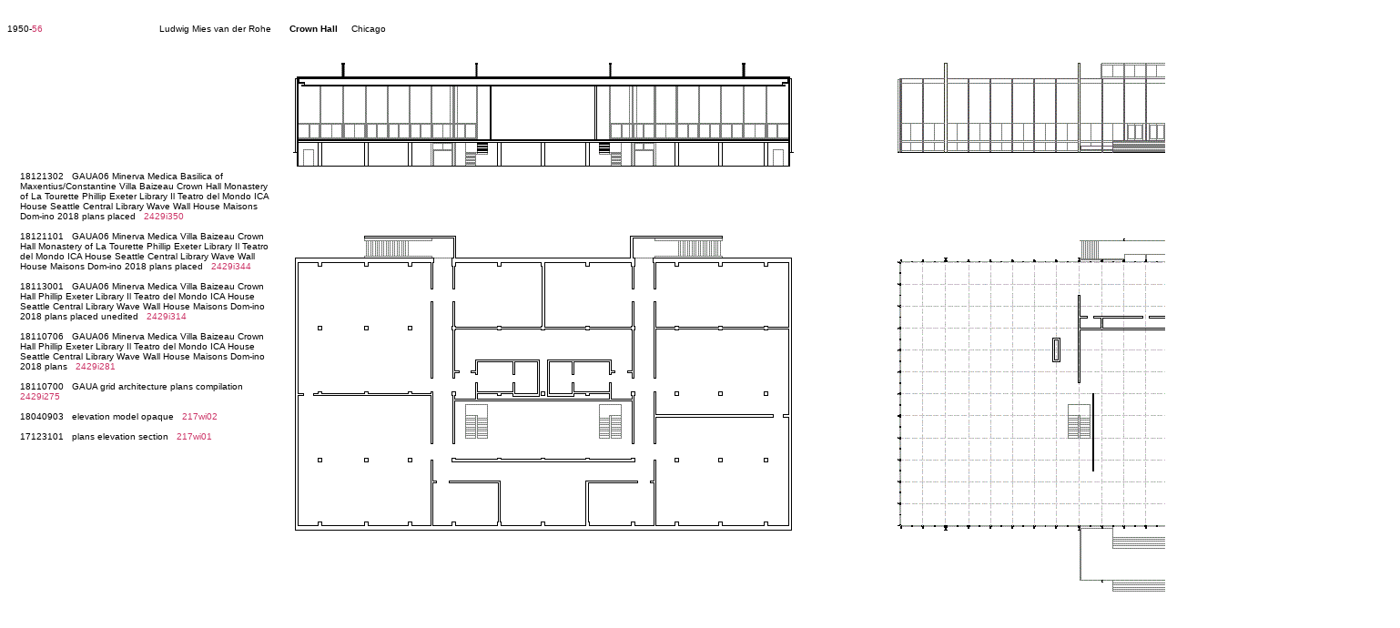

--- FILE ---
content_type: text/html
request_url: https://www.quondam.com/21/217w.htm
body_size: 2645
content:
<html><head><title>www.quondam.com/21/217w.htm</title>
<style> body {cursor: crosshair} a:link {text-decoration: none; cursor: crosshair} a:active {text-decoration: none; cursor: crosshair} a:visited {text-decoration: none; cursor: crosshair} a:hover {cursor: crosshair; color: 000000} </style></head>
<body bgcolor=#ffffff text=#000000 link=#cc3366 vlink=#9999cc alink=#9999cc><center><br>

<table width=1530 cellpadding=0 cellspacing=0><tr>
<td valign=top width=145><p align=left><font face=arial size=1>
1950-<a href="../19/1956.htm">56</a>
</td><td valign=top width=145><p align=right><font face=arial size=1>
Ludwig Mies van der Rohe
</td><td width=20></td><td valign=top width=600><p align=justify><font face=arial size=1>
<b>Crown Hall</b> &nbsp; &nbsp; Chicago
</td><td width=20></td><td valign=top width=600><p align=right><font face=arial size=1>
1 
</p></td></tr></table><br>

<table width=1530 cellpadding=0 cellspacing=0> 
<tr><td valign=bottom width=307><p align=left><font face=arial size=1>
<iframe src="217wa.htm" width=307 height=500 frameborder=0 align=top marginheight=0 marginwidth=0></iframe>
</p></td><td width=2></td><td valign=top width=1221><p align=justify><font face=arial size=1>
<iframe name=db src="217wi01.gif" width=1221 height=611 frameborder=0 align=top marginheight=0 marginwidth=0></iframe>
</p></td></tr></table> <br><br>

<table width=1530 cellpadding=0 cellspacing=0><tr>
<td valign=top width=290><p align=justify><font face=arial size=1>
</p></td><td width=20></td><td valign=top width=600><p align=justify><font face=arial size=1>
</p></td><td width=20></td><td valign=top width=290><p align=justify><font face=arial size=1>
</p></td><td width=20></td><td valign=top width=290><p align=justify><font face=arial size=1>
</p></td></tr></table>

<table width=1530 height=100 cellpadding=0 cellspacing=0><tr>
<td valign=bottom width=290><p align=justify><font face=arial size=1></td><td width=20></td>
<td width=610 valign=bottom><p align=left><font face=arial size=1>
<a href="217u.htm">&#171;&#171;&#171;&#171;</a>
</td><td valign=bottom width=610><p align=right><font face=arial size=1>
<a href="217o.htm">&#187;&#187;&#187;&#187;</a>
</p></td></tr></table><br>

<table width=1530 cellpadding=0 cellspacing=0><tr>
<td valign=top width=290><p align=justify><font face=arial size=1></td><td width=20></td>
<td width=610 valign=top><p align=left><font face=arial size=1> 
www.<a href="../index.htm">quondam</a>.com/<a href="index.htm">21</a>/217w.htm  
</p></td><td valign=bottom width=610><p align=right><font face=arial size=1>
Quondam &copy; 2019.01.13
</p></td></tr></table><br>
</center></body></html>


--- FILE ---
content_type: text/html
request_url: https://www.quondam.com/21/217wa.htm
body_size: 2019
content:
<html><head><title>www.quondam.com/21/217ua.htm</title>
<style> body {cursor: crosshair} a:link {text-decoration: none; cursor: crosshair} a:active {text-decoration: none; cursor: crosshair} a:visited {text-decoration: none; cursor: crosshair} a:hover {cursor: crosshair; color: 000000} </style></head>
<body bgcolor=#ffffff text=#000000 link=#cc3366 vlink=#9999cc alink=#9999cc><center>

<table width=280 cellpadding=0 cellspacing=0> 
<tr><td valign=bottom width=280><p align=left><font face=arial size=1>
<br><br>



18121302 &nbsp; GAUA06 Minerva Medica Basilica of Maxentius/Constantine Villa Baizeau Crown Hall Monastery of La Tourette Phillip Exeter Library Il Teatro del Mondo ICA House Seattle Central Library Wave Wall House Maisons Dom-ino 2018 plans placed &nbsp; 
<a href="../24/2429i350.gif" target=db>2429i350</a>
<br><br>
18121101 &nbsp; GAUA06 Minerva Medica Villa Baizeau Crown Hall Monastery of La Tourette Phillip Exeter Library Il Teatro del Mondo ICA House Seattle Central Library Wave Wall House Maisons Dom-ino 2018 plans placed &nbsp; 
<a href="../24/2429i344.gif" target=db>2429i344</a>
<br><br>
18113001 &nbsp; GAUA06 Minerva Medica Villa Baizeau Crown Hall Phillip Exeter Library Il Teatro del Mondo ICA House Seattle Central Library Wave Wall House Maisons Dom-ino 2018 plans placed unedited &nbsp;
<a href="../24/2429i314.gif" target=db>2429i314</a>
<br><br>
18110706 &nbsp; GAUA06 Minerva Medica Villa Baizeau Crown Hall Phillip Exeter Library Il Teatro del Mondo ICA House Seattle Central Library Wave Wall House Maisons Dom-ino 2018 plans &nbsp;
<a href="../24/2429i281.gif" target=db>2429i281</a>
<br><br>
18110700 &nbsp; GAUA grid architecture plans compilation &nbsp;
<a href="../24/2429i275.gif" target=db>2429i275</a>
<br><br>
18040903 &nbsp; elevation model opaque &nbsp;
<a href="217wi02.gif" target=db>217wi02</a>
<br><br>
17123101 &nbsp; plans elevation section &nbsp;
<a href="217wi01.gif" target=db>217wi01</a>

<br><br>
</p></td></tr></table> <br>
</center></body></html> 


